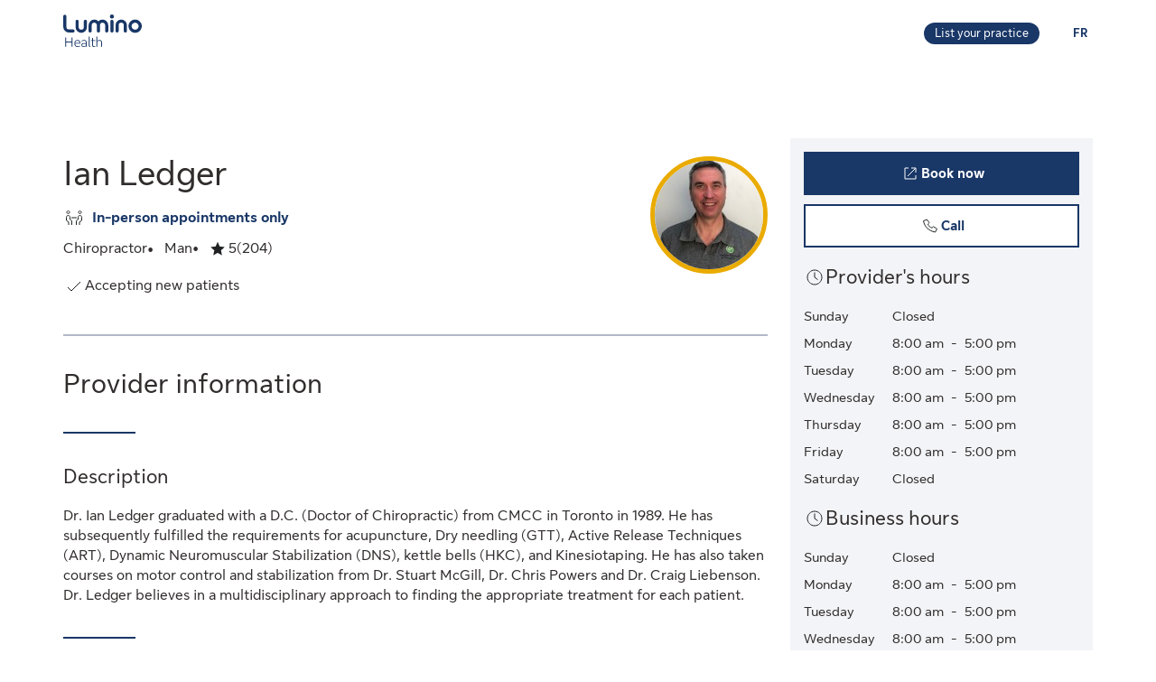

--- FILE ---
content_type: image/svg+xml
request_url: https://cdn.sunlife.com/content/dam/sunlife/regional/canada/images/dhs/lumino-health-sunlife-logo.svg
body_size: 3066
content:
<svg xmlns="http://www.w3.org/2000/svg" width="184" height="49.14" viewBox="0 0 184 49.14">
  <g id="Group_73824" data-name="Group 73824" transform="translate(-4576 -7249)">
    <g id="Horizontal_EN" data-name="Horizontal EN" transform="translate(4740.733 7270.729)">
      <g id="Group_27495" data-name="Group 27495" transform="translate(-164.733 -21.729)">
        <g id="Group_27494" data-name="Group 27494" transform="translate(114.313 4.439)">
          <path id="Path_485987" data-name="Path 485987" d="M213.386,16.887a.241.241,0,0,1,.255-.255h1.172a.241.241,0,0,1,.255.255v7.8h10.421v-7.8a.241.241,0,0,1,.255-.255h1.172a.241.241,0,0,1,.255.255v17.4a.241.241,0,0,1-.255.255h-1.172a.241.241,0,0,1-.255-.255V26.161H215.068V34.29a.24.24,0,0,1-.255.255h-1.172a.241.241,0,0,1-.255-.255Z" transform="translate(-213.386 -15.078)" fill="#fff"/>
          <path id="Path_485988" data-name="Path 485988" d="M254.949,37.153a.316.316,0,0,1-.1.383,8.92,8.92,0,0,1-4.612,1.172c-4.2,0-5.962-3.006-5.962-6.574,0-3.669,1.936-6.65,5.912-6.65,3.9,0,5.325,2.523,5.325,5.937v.713a.277.277,0,0,1-.28.255H245.9c.153,3.058,1.606,4.918,4.536,4.918a7.024,7.024,0,0,0,3.822-1.045.183.183,0,0,1,.306.077Zm-9.02-6.039h8.052c0-2.242-.892-4.255-3.822-4.255C248.018,26.859,246.184,28.006,245.929,31.114Z" transform="translate(-227.023 -18.986)" fill="#fff"/>
          <path id="Path_485989" data-name="Path 485989" d="M268.521,27.012a.248.248,0,0,1,.127-.357,9.627,9.627,0,0,1,4.764-1.172c3.67,0,4.638,1.58,4.638,5.045v4.688a3.68,3.68,0,0,0,.739,2.523.173.173,0,0,1-.051.305l-.662.433a.493.493,0,0,1-.459.025,2.672,2.672,0,0,1-.917-1.248,6.348,6.348,0,0,1-4.255,1.452c-2.37,0-4.357-1.1-4.357-3.72,0-2.446,1.809-3.72,5.427-3.72a28.384,28.384,0,0,1,2.93.2V30.35c0-2.548-.79-3.541-3.159-3.541a8.282,8.282,0,0,0-4.153,1.121.225.225,0,0,1-.332-.1Zm7.924,8.969V32.745a20.871,20.871,0,0,0-2.828-.229c-2.8,0-3.975.917-3.975,2.42,0,1.682,1.325,2.472,3.134,2.472A5.39,5.39,0,0,0,276.446,35.981Z" transform="translate(-237.538 -18.986)" fill="#fff"/>
          <path id="Path_485990" data-name="Path 485990" d="M294.3,13.849a.24.24,0,0,1,.255.255V29.545c0,1.835.28,2.42,1.5,2.752a.192.192,0,0,1,.153.28l-.28.637a.4.4,0,0,1-.357.229c-1.529-.077-2.624-.866-2.624-3.415V14.1a.241.241,0,0,1,.255-.255Z" transform="translate(-248.516 -13.849)" fill="#fff"/>
          <path id="Path_485991" data-name="Path 485991" d="M306.413,35.545c-3.185,0-3.847-1.987-3.847-4.79V23.85h-2.013a.241.241,0,0,1-.255-.255V22.83a.24.24,0,0,1,.255-.255h2.013v-4a.241.241,0,0,1,.255-.255h1.1a.241.241,0,0,1,.255.255v4H308.3a.24.24,0,0,1,.255.255v.764a.241.241,0,0,1-.255.255h-4.128v6.905c0,2.42.713,3.389,2.37,3.389a4.934,4.934,0,0,0,1.86-.357c.127-.051.255,0,.255.153l.127.892a.292.292,0,0,1-.2.331A6.78,6.78,0,0,1,306.413,35.545Z" transform="translate(-251.759 -15.823)" fill="#fff"/>
          <path id="Path_485992" data-name="Path 485992" d="M318.913,14.1a.24.24,0,0,1,.255-.255h1.1a.241.241,0,0,1,.255.255v7.823a8.614,8.614,0,0,1,4.714-1.58c3.312,0,4.434,1.988,4.434,5.937v6.778a.24.24,0,0,1-.255.255h-1.1a.24.24,0,0,1-.255-.255V26.334c0-3.312-.892-4.561-3.185-4.561a7.936,7.936,0,0,0-4.357,1.427v9.861a.241.241,0,0,1-.255.255h-1.1a.24.24,0,0,1-.255-.255Z" transform="translate(-259.978 -13.849)" fill="#fff"/>
        </g>
        <path id="Path_485993" data-name="Path 485993" d="M178.056,20.512a8.769,8.769,0,1,0-6.19,14.974q.281,0,.562-.018a8.77,8.77,0,0,0,5.628-14.956Zm-2.933,9.469a4.621,4.621,0,1,1-3.263-7.891,4.683,4.683,0,0,1,.5.027,4.621,4.621,0,0,1,2.764,7.865Z" transform="translate(-76.863 -11.216)" fill="#fff"/>
        <path id="Path_485994" data-name="Path 485994" d="M139.841,17.94a7.641,7.641,0,0,0-7.4,7.665v7.614a1.872,1.872,0,0,0,1.87,1.87h.346a1.936,1.936,0,0,0,1.933-1.933V25.478a3.394,3.394,0,0,1,3.487-3.388,3.458,3.458,0,0,1,3.292,3.473v7.643a1.885,1.885,0,0,0,1.883,1.883h.323a1.946,1.946,0,0,0,1.944-1.944V25.478a7.547,7.547,0,0,0-7.679-7.538Z" transform="translate(-63.334 -11.216)" fill="#fff"/>
        <path id="Path_485995" data-name="Path 485995" d="M87.576,17.952a7.485,7.485,0,0,0-5.907,2.339,7.487,7.487,0,0,0-5.907-2.339,7.412,7.412,0,0,0-5.018,2.436,7.67,7.67,0,0,0-2.079,5.2v7.634a1.87,1.87,0,0,0,1.868,1.868h.4a1.88,1.88,0,0,0,1.878-1.878V25.554A3.443,3.443,0,0,1,75.943,22.1a3.36,3.36,0,0,1,2.565.895,3.4,3.4,0,0,1,1.086,2.485v7.7a1.915,1.915,0,0,0,1.913,1.913h.36a1.879,1.879,0,0,0,1.877-1.877V25.554A3.443,3.443,0,0,1,86.872,22.1a3.359,3.359,0,0,1,2.565.895,3.4,3.4,0,0,1,1.087,2.485v7.7a1.913,1.913,0,0,0,1.911,1.911h.344a1.9,1.9,0,0,0,1.9-1.9V25.587a7.673,7.673,0,0,0-2.079-5.2A7.413,7.413,0,0,0,87.576,17.952Z" transform="translate(-35.176 -11.216)" fill="#fff"/>
        <path id="Path_485996" data-name="Path 485996" d="M50.96,18.649h-.4a1.891,1.891,0,0,0-1.888,1.889V28.26a3.394,3.394,0,0,1-3.488,3.388,3.457,3.457,0,0,1-3.292-3.474V20.508a1.861,1.861,0,0,0-1.859-1.859h-.427a1.866,1.866,0,0,0-1.864,1.864v7.62a7.641,7.641,0,0,0,7.4,7.665h.141a7.547,7.547,0,0,0,7.538-7.539V20.512A1.865,1.865,0,0,0,50.96,18.649Z" transform="translate(-21.524 -11.53)" fill="#fff"/>
        <path id="Path_485997" data-name="Path 485997" d="M21.8,25.966H16.239a3.393,3.393,0,0,1-3.39-3.389V8.506a1.932,1.932,0,0,0-1.93-1.93h-.312A1.91,1.91,0,0,0,8.7,8.484V22.577a7.548,7.548,0,0,0,7.539,7.539h5.578a1.869,1.869,0,0,0,1.867-1.867v-.4A1.889,1.889,0,0,0,21.8,25.966Z" transform="translate(-8.7 -6.199)" fill="#fff"/>
        <path id="Path_485998" data-name="Path 485998" d="M122.35,18.649h-.356a1.852,1.852,0,0,0-1.85,1.85V33.46a1.944,1.944,0,0,0,1.942,1.942h.332a1.878,1.878,0,0,0,1.876-1.876V20.593A1.946,1.946,0,0,0,122.35,18.649Z" transform="translate(-57.904 -11.53)" fill="#fff"/>
        <path id="Path_485999" data-name="Path 485999" d="M121.7,5.9a2.736,2.736,0,1,0,2.736,2.736A2.739,2.739,0,0,0,121.7,5.9Z" transform="translate(-57.382 -5.901)" fill="#fff"/>
      </g>
    </g>
    <path id="Path_487299" data-name="Path 487299" d="M.112-6.23a.155.155,0,0,0,.154.154h.966V-.154A.14.14,0,0,0,1.386,0H2.394a.147.147,0,0,0,.154-.154V-6.076h1.89a.147.147,0,0,0,.154-.154v-.686a.14.14,0,0,0-.154-.154H2.548v-.574c0-1.5.42-2.03,1.4-2.03a3.408,3.408,0,0,1,1.064.2.137.137,0,0,0,.182-.112l.224-.812a.161.161,0,0,0-.1-.21,4.626,4.626,0,0,0-1.428-.224c-2.212,0-2.66,1.442-2.66,3.206v.56H.266a.147.147,0,0,0-.154.154ZM5.7-.154A.147.147,0,0,0,5.852,0H6.874a.147.147,0,0,0,.154-.154V-5.166A2.043,2.043,0,0,1,8.75-5.992a2.585,2.585,0,0,1,.714.1.153.153,0,0,0,.2-.112l.182-.91a.172.172,0,0,0-.112-.2,4.222,4.222,0,0,0-.854-.1A2.239,2.239,0,0,0,6.888-6.09a1.6,1.6,0,0,0-.714-.98.328.328,0,0,0-.28.014l-.6.364a.119.119,0,0,0-.028.2A2.252,2.252,0,0,1,5.7-4.942ZM17.262-3.528c0-2.072-.952-3.682-3.43-3.682S10.416-5.6,10.416-3.528,11.354.14,13.832.14,17.262-1.456,17.262-3.528Zm-5.5,0c0-1.582.588-2.632,2.072-2.632S15.9-5.11,15.9-3.528,15.316-.91,13.832-.91,11.76-1.96,11.76-3.528ZM19.138-.154A.147.147,0,0,0,19.292,0h1.022a.147.147,0,0,0,.154-.154V-5.362a3.525,3.525,0,0,1,1.96-.686c1.022,0,1.428.574,1.428,2.184v3.71A.147.147,0,0,0,24.01,0h1.008a.14.14,0,0,0,.154-.154V-4.088a6.308,6.308,0,0,0-.1-1.218,3.761,3.761,0,0,1,2.072-.742c1.022,0,1.428.574,1.428,2.184v3.71A.14.14,0,0,0,28.728,0h1.008a.14.14,0,0,0,.154-.154V-4.06c0-2.086-.6-3.15-2.338-3.15a4.823,4.823,0,0,0-2.744,1.036A1.986,1.986,0,0,0,22.834-7.21a4.355,4.355,0,0,0-2.562.966,1.5,1.5,0,0,0-.658-.84.392.392,0,0,0-.28.028l-.6.364a.119.119,0,0,0-.028.2,2.252,2.252,0,0,1,.434,1.554ZM35.84-.63a.173.173,0,0,0,.084.21,6.787,6.787,0,0,0,2.954.56c2.73,0,3.934-1.274,3.934-2.982,0-3.584-5.278-2.058-5.278-4.466,0-.952.91-1.442,2.254-1.442a5.947,5.947,0,0,1,2.352.5.13.13,0,0,0,.182-.084l.28-.952a.166.166,0,0,0-.1-.21,7.5,7.5,0,0,0-2.73-.49c-1.974,0-3.64.84-3.64,2.744,0,3.7,5.236,2.086,5.236,4.522,0,1.022-.77,1.624-2.38,1.624a5.922,5.922,0,0,1-2.716-.616.13.13,0,0,0-.182.084ZM50.778-6.916a.147.147,0,0,0-.154-.154H49.616a.14.14,0,0,0-.154.154v5.11a3.544,3.544,0,0,1-2.142.784c-1.106,0-1.512-.63-1.512-2.226V-6.916a.147.147,0,0,0-.154-.154H44.646a.14.14,0,0,0-.154.154v3.822c0,2.086.616,3.234,2.436,3.234a4.812,4.812,0,0,0,2.7-.966A1.565,1.565,0,0,0,50.3.056a.392.392,0,0,0,.28-.028l.6-.378a.113.113,0,0,0,.028-.2A2.21,2.21,0,0,1,50.778-2.1Zm1.806.224a.119.119,0,0,0-.028.2,2.252,2.252,0,0,1,.434,1.554V-.154A.147.147,0,0,0,53.144,0h1.022a.147.147,0,0,0,.154-.154V-5.348a3.806,3.806,0,0,1,2.1-.7c1.106,0,1.54.63,1.54,2.226V-.154A.147.147,0,0,0,58.114,0h1.022a.147.147,0,0,0,.154-.154V-4c0-2.086-.63-3.206-2.464-3.206a4.85,4.85,0,0,0-2.7.966,1.548,1.548,0,0,0-.658-.84.392.392,0,0,0-.28.028ZM65.94-.154A.14.14,0,0,0,66.094,0h5.88a.14.14,0,0,0,.154-.154v-.91a.147.147,0,0,0-.154-.154H67.34v-8.47a.155.155,0,0,0-.154-.154H66.094a.147.147,0,0,0-.154.154Zm7.644,0A.14.14,0,0,0,73.738,0h1.008A.147.147,0,0,0,74.9-.154V-6.916a.147.147,0,0,0-.154-.154H73.738a.14.14,0,0,0-.154.154Zm-.126-9.9a.783.783,0,0,0,.784.784.783.783,0,0,0,.784-.784.783.783,0,0,0-.784-.784A.783.783,0,0,0,73.458-10.052ZM76.174-6.23a.155.155,0,0,0,.154.154h.966V-.154A.14.14,0,0,0,77.448,0h1.008a.147.147,0,0,0,.154-.154V-6.076H80.5a.147.147,0,0,0,.154-.154v-.686A.14.14,0,0,0,80.5-7.07H78.61v-.574c0-1.5.42-2.03,1.4-2.03a3.408,3.408,0,0,1,1.064.2.137.137,0,0,0,.182-.112l.224-.812a.161.161,0,0,0-.1-.21,4.626,4.626,0,0,0-1.428-.224c-2.212,0-2.66,1.442-2.66,3.206v.56h-.966a.147.147,0,0,0-.154.154Zm10.836,4.8a.1.1,0,0,0-.182-.042,3.867,3.867,0,0,1-2.016.546c-1.386,0-2.156-.826-2.268-2.324h4.928A.179.179,0,0,0,87.64-3.4v-.434c0-1.9-.784-3.374-3.08-3.374-2.268,0-3.374,1.652-3.374,3.7S82.236.14,84.644.14a5.084,5.084,0,0,0,2.6-.644.2.2,0,0,0,.07-.224ZM84.56-6.146c1.33,0,1.778.924,1.806,2H82.558C82.712-5.614,83.538-6.146,84.56-6.146Z" transform="translate(4672 7298)" fill="#fff"/>
  </g>
</svg>


--- FILE ---
content_type: image/svg+xml
request_url: https://cdn.sunlife.com/content/dam/sunlife/global/shared-assets/graphics/play-default-icon.svg
body_size: -53
content:
<svg width="24" height="24" viewBox="0 0 24 24" fill="none" xmlns="http://www.w3.org/2000/svg">
<path d="M12 20C16.4183 20 20 16.4183 20 12C20 7.58172 16.4183 4 12 4C7.58172 4 4 7.58172 4 12C4 16.4183 7.58172 20 12 20Z" stroke="#202223"/>
<path fill-rule="evenodd" clip-rule="evenodd" d="M10.5 7.50003V16.5L15.5 12L10.5 7.50003Z" stroke="#202223"/>
</svg>
